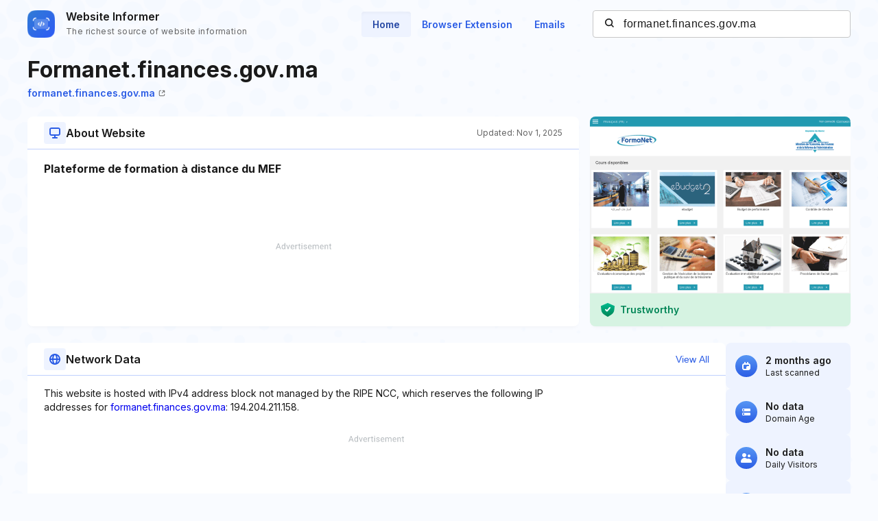

--- FILE ---
content_type: text/html; charset=utf-8
request_url: https://www.google.com/recaptcha/api2/aframe
body_size: 268
content:
<!DOCTYPE HTML><html><head><meta http-equiv="content-type" content="text/html; charset=UTF-8"></head><body><script nonce="Hj9sGtf3O-cZBTAOuzEZUA">/** Anti-fraud and anti-abuse applications only. See google.com/recaptcha */ try{var clients={'sodar':'https://pagead2.googlesyndication.com/pagead/sodar?'};window.addEventListener("message",function(a){try{if(a.source===window.parent){var b=JSON.parse(a.data);var c=clients[b['id']];if(c){var d=document.createElement('img');d.src=c+b['params']+'&rc='+(localStorage.getItem("rc::a")?sessionStorage.getItem("rc::b"):"");window.document.body.appendChild(d);sessionStorage.setItem("rc::e",parseInt(sessionStorage.getItem("rc::e")||0)+1);localStorage.setItem("rc::h",'1768986595090');}}}catch(b){}});window.parent.postMessage("_grecaptcha_ready", "*");}catch(b){}</script></body></html>